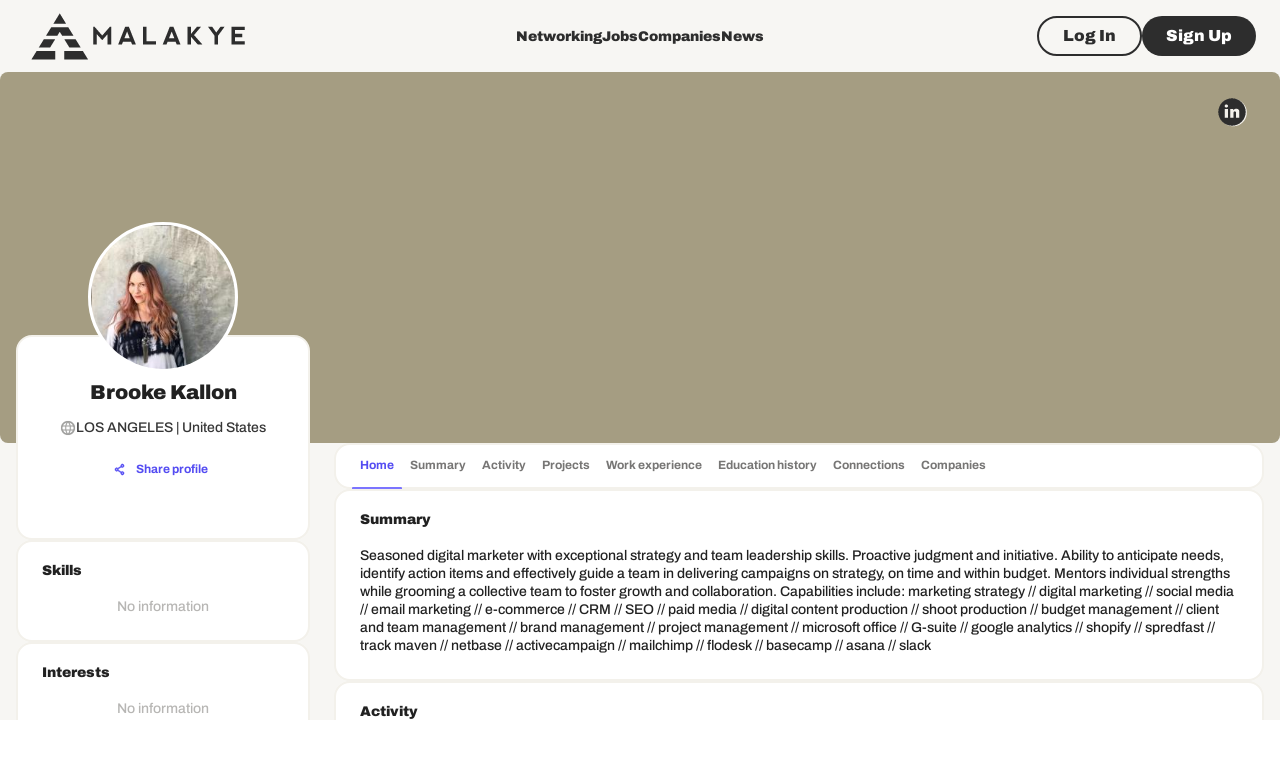

--- FILE ---
content_type: text/html; charset=utf-8
request_url: https://www.google.com/recaptcha/api2/aframe
body_size: 246
content:
<!DOCTYPE HTML><html><head><meta http-equiv="content-type" content="text/html; charset=UTF-8"></head><body><script nonce="gPj4dobhutSe_PpETVY0gQ">/** Anti-fraud and anti-abuse applications only. See google.com/recaptcha */ try{var clients={'sodar':'https://pagead2.googlesyndication.com/pagead/sodar?'};window.addEventListener("message",function(a){try{if(a.source===window.parent){var b=JSON.parse(a.data);var c=clients[b['id']];if(c){var d=document.createElement('img');d.src=c+b['params']+'&rc='+(localStorage.getItem("rc::a")?sessionStorage.getItem("rc::b"):"");window.document.body.appendChild(d);sessionStorage.setItem("rc::e",parseInt(sessionStorage.getItem("rc::e")||0)+1);localStorage.setItem("rc::h",'1768735411651');}}}catch(b){}});window.parent.postMessage("_grecaptcha_ready", "*");}catch(b){}</script></body></html>

--- FILE ---
content_type: application/javascript; charset=UTF-8
request_url: https://malakye.com/_next/static/chunks/710-7aa872daef9f89c2.js
body_size: 2768
content:
"use strict";(self.webpackChunk_N_E=self.webpackChunk_N_E||[]).push([[710],{39707:function(t,e,a){a.d(e,{Z:function(){return l}});var r=a(87462),o=a(63366),n=a(68027),i=a(44920);let s=["sx"],c=t=>{var e,a;let r={systemProps:{},otherProps:{}},o=null!=(e=null==t?void 0:null==(a=t.theme)?void 0:a.unstable_sxConfig)?e:i.Z;return Object.keys(t).forEach(e=>{o[e]?r.systemProps[e]=t[e]:r.otherProps[e]=t[e]}),r};function l(t){let e;let{sx:a}=t,{systemProps:i,otherProps:l}=c((0,o.Z)(t,s));return e=Array.isArray(a)?[i,...a]:"function"==typeof a?(...t)=>{let e=a(...t);return(0,n.P)(e)?(0,r.Z)({},i,e):i}:(0,r.Z)({},i,a),(0,r.Z)({},l,{sx:e})}},90642:function(t,e,a){a.d(e,{Z:function(){return g}});var r=a(87462),o=a(63366),n=a(67294),i=a(86010),s=a(49731),c=a(86523),l=a(39707),p=a(96682),d=a(85893);let u=["className","component"];var m=a(31983),g=function(t={}){let{defaultTheme:e,defaultClassName:a="MuiBox-root",generateClassName:m}=t,g=(0,s.ZP)("div",{shouldForwardProp:t=>"theme"!==t&&"sx"!==t&&"as"!==t})(c.Z);return n.forwardRef(function(t,n){let s=(0,p.Z)(e),c=(0,l.Z)(t),{className:h,component:v="div"}=c,y=(0,o.Z)(c,u);return(0,d.jsx)(g,(0,r.Z)({as:v,ref:n,className:(0,i.Z)(h,m?m(a):a),theme:s},y))})}({defaultTheme:(0,a(44346).Z)(),defaultClassName:"MuiBox-root",generateClassName:m.Z.generate})},68361:function(t,e,a){a.d(e,{f:function(){return n}});var r=a(1977),o=a(8027);function n(t){return(0,o.ZP)("MuiListItemIcon",t)}let i=(0,r.Z)("MuiListItemIcon",["root","alignItemsFlexStart"]);e.Z=i},4322:function(t,e,a){a.d(e,{Z:function(){return B}});var r=a(63366),o=a(87462),n=a(67294),i=a(86010),s=a(58510),c=a(41796),l=a(77527),p=a(29567),d=a(74507),u=a(8480),m=a(27229),g=a(7491),h=a(33994),v=a(68361),y=a(1977);let f=(0,y.Z)("MuiListItemText",["root","multiline","dense","inset","primary","secondary"]);var Z=a(8027);function b(t){return(0,Z.ZP)("MuiMenuItem",t)}let x=(0,y.Z)("MuiMenuItem",["root","focusVisible","dense","disabled","divider","gutters","selected"]);var C=a(85893);let M=["autoFocus","component","dense","divider","disableGutters","focusVisibleClassName","role","tabIndex","className"],O=t=>{let{disabled:e,dense:a,divider:r,disableGutters:n,selected:i,classes:c}=t,l=(0,s.Z)({root:["root",a&&"dense",e&&"disabled",!n&&"gutters",r&&"divider",i&&"selected"]},b,c);return(0,o.Z)({},c,l)},w=(0,l.ZP)(u.Z,{shouldForwardProp:t=>(0,l.FO)(t)||"classes"===t,name:"MuiMenuItem",slot:"Root",overridesResolver:(t,e)=>{let{ownerState:a}=t;return[e.root,a.dense&&e.dense,a.divider&&e.divider,!a.disableGutters&&e.gutters]}})(t=>{let{theme:e,ownerState:a}=t;return(0,o.Z)({},e.typography.body1,{display:"flex",justifyContent:"flex-start",alignItems:"center",position:"relative",textDecoration:"none",minHeight:48,paddingTop:6,paddingBottom:6,boxSizing:"border-box",whiteSpace:"nowrap"},!a.disableGutters&&{paddingLeft:16,paddingRight:16},a.divider&&{borderBottom:"1px solid ".concat((e.vars||e).palette.divider),backgroundClip:"padding-box"},{"&:hover":{textDecoration:"none",backgroundColor:(e.vars||e).palette.action.hover,"@media (hover: none)":{backgroundColor:"transparent"}},["&.".concat(x.selected)]:{backgroundColor:e.vars?"rgba(".concat(e.vars.palette.primary.mainChannel," / ").concat(e.vars.palette.action.selectedOpacity,")"):(0,c.Fq)(e.palette.primary.main,e.palette.action.selectedOpacity),["&.".concat(x.focusVisible)]:{backgroundColor:e.vars?"rgba(".concat(e.vars.palette.primary.mainChannel," / calc(").concat(e.vars.palette.action.selectedOpacity," + ").concat(e.vars.palette.action.focusOpacity,"))"):(0,c.Fq)(e.palette.primary.main,e.palette.action.selectedOpacity+e.palette.action.focusOpacity)}},["&.".concat(x.selected,":hover")]:{backgroundColor:e.vars?"rgba(".concat(e.vars.palette.primary.mainChannel," / calc(").concat(e.vars.palette.action.selectedOpacity," + ").concat(e.vars.palette.action.hoverOpacity,"))"):(0,c.Fq)(e.palette.primary.main,e.palette.action.selectedOpacity+e.palette.action.hoverOpacity),"@media (hover: none)":{backgroundColor:e.vars?"rgba(".concat(e.vars.palette.primary.mainChannel," / ").concat(e.vars.palette.action.selectedOpacity,")"):(0,c.Fq)(e.palette.primary.main,e.palette.action.selectedOpacity)}},["&.".concat(x.focusVisible)]:{backgroundColor:(e.vars||e).palette.action.focus},["&.".concat(x.disabled)]:{opacity:(e.vars||e).palette.action.disabledOpacity},["& + .".concat(h.Z.root)]:{marginTop:e.spacing(1),marginBottom:e.spacing(1)},["& + .".concat(h.Z.inset)]:{marginLeft:52},["& .".concat(f.root)]:{marginTop:0,marginBottom:0},["& .".concat(f.inset)]:{paddingLeft:36},["& .".concat(v.Z.root)]:{minWidth:36}},!a.dense&&{[e.breakpoints.up("sm")]:{minHeight:"auto"}},a.dense&&(0,o.Z)({minHeight:32,paddingTop:4,paddingBottom:4},e.typography.body2,{["& .".concat(v.Z.root," svg")]:{fontSize:"1.25rem"}}))});var B=n.forwardRef(function(t,e){let a;let s=(0,p.Z)({props:t,name:"MuiMenuItem"}),{autoFocus:c=!1,component:l="li",dense:u=!1,divider:h=!1,disableGutters:v=!1,focusVisibleClassName:y,role:f="menuitem",tabIndex:Z,className:b}=s,x=(0,r.Z)(s,M),B=n.useContext(d.Z),P=n.useMemo(()=>({dense:u||B.dense||!1,disableGutters:v}),[B.dense,u,v]),k=n.useRef(null);(0,m.Z)(()=>{c&&k.current&&k.current.focus()},[c]);let I=(0,o.Z)({},s,{dense:P.dense,divider:h,disableGutters:v}),N=O(s),R=(0,g.Z)(k,e);return s.disabled||(a=void 0!==Z?Z:-1),(0,C.jsx)(d.Z.Provider,{value:P,children:(0,C.jsx)(w,(0,o.Z)({ref:R,role:f,tabIndex:a,component:l,focusVisibleClassName:(0,i.Z)(N.focusVisible,y),className:(0,i.Z)(N.root,b)},x,{ownerState:I,classes:N}))})})},96788:function(t,e,a){a.d(e,{Z:function(){return C}});var r=a(63366),o=a(87462),n=a(67294),i=a(86010),s=a(39707),c=a(58510),l=a(77527),p=a(29567),d=a(66643),u=a(1977),m=a(8027);function g(t){return(0,m.ZP)("MuiTypography",t)}(0,u.Z)("MuiTypography",["root","h1","h2","h3","h4","h5","h6","subtitle1","subtitle2","body1","body2","inherit","button","caption","overline","alignLeft","alignRight","alignCenter","alignJustify","noWrap","gutterBottom","paragraph"]);var h=a(85893);let v=["align","className","component","gutterBottom","noWrap","paragraph","variant","variantMapping"],y=t=>{let{align:e,gutterBottom:a,noWrap:r,paragraph:o,variant:n,classes:i}=t,s={root:["root",n,"inherit"!==t.align&&"align".concat((0,d.Z)(e)),a&&"gutterBottom",r&&"noWrap",o&&"paragraph"]};return(0,c.Z)(s,g,i)},f=(0,l.ZP)("span",{name:"MuiTypography",slot:"Root",overridesResolver:(t,e)=>{let{ownerState:a}=t;return[e.root,a.variant&&e[a.variant],"inherit"!==a.align&&e["align".concat((0,d.Z)(a.align))],a.noWrap&&e.noWrap,a.gutterBottom&&e.gutterBottom,a.paragraph&&e.paragraph]}})(t=>{let{theme:e,ownerState:a}=t;return(0,o.Z)({margin:0},a.variant&&e.typography[a.variant],"inherit"!==a.align&&{textAlign:a.align},a.noWrap&&{overflow:"hidden",textOverflow:"ellipsis",whiteSpace:"nowrap"},a.gutterBottom&&{marginBottom:"0.35em"},a.paragraph&&{marginBottom:16})}),Z={h1:"h1",h2:"h2",h3:"h3",h4:"h4",h5:"h5",h6:"h6",subtitle1:"h6",subtitle2:"h6",body1:"p",body2:"p",inherit:"p"},b={primary:"primary.main",textPrimary:"text.primary",secondary:"secondary.main",textSecondary:"text.secondary",error:"error.main"},x=t=>b[t]||t;var C=n.forwardRef(function(t,e){let a=(0,p.Z)({props:t,name:"MuiTypography"}),n=x(a.color),c=(0,s.Z)((0,o.Z)({},a,{color:n})),{align:l="inherit",className:d,component:u,gutterBottom:m=!1,noWrap:g=!1,paragraph:b=!1,variant:C="body1",variantMapping:M=Z}=c,O=(0,r.Z)(c,v),w=(0,o.Z)({},c,{align:l,color:n,className:d,component:u,gutterBottom:m,noWrap:g,paragraph:b,variant:C,variantMapping:M}),B=u||(b?"p":M[C]||Z[C])||"span",P=y(w);return(0,h.jsx)(f,(0,o.Z)({as:B,ref:e,ownerState:w,className:(0,i.Z)(P.root,d)},O))})}}]);

--- FILE ---
content_type: application/javascript; charset=UTF-8
request_url: https://malakye.com/_next/static/chunks/6111.e3e77b7c27522bcf.js
body_size: 2194
content:
"use strict";(self.webpackChunk_N_E=self.webpackChunk_N_E||[]).push([[6111,8469],{97182:function(r,e,t){t.d(e,{Z:function(){return E}});var n=t(82729),o=t(63366),a=t(87462),i=t(67294),s=t(86010),l=t(58510),c=t(70917),u=t(66643),d=t(29567),f=t(77527),h=t(1977),p=t(8027);function v(r){return(0,p.ZP)("MuiCircularProgress",r)}(0,h.Z)("MuiCircularProgress",["root","determinate","indeterminate","colorPrimary","colorSecondary","svg","circle","circleDeterminate","circleIndeterminate","circleDisableShrink"]);var k=t(85893);function x(){let r=(0,n._)(["\n  0% {\n    transform: rotate(0deg);\n  }\n\n  100% {\n    transform: rotate(360deg);\n  }\n"]);return x=function(){return r},r}function g(){let r=(0,n._)(["\n  0% {\n    stroke-dasharray: 1px, 200px;\n    stroke-dashoffset: 0;\n  }\n\n  50% {\n    stroke-dasharray: 100px, 200px;\n    stroke-dashoffset: -15px;\n  }\n\n  100% {\n    stroke-dasharray: 100px, 200px;\n    stroke-dashoffset: -125px;\n  }\n"]);return g=function(){return r},r}function m(){let r=(0,n._)(["\n      animation: "," 1.4s linear infinite;\n    "]);return m=function(){return r},r}function Z(){let r=(0,n._)(["\n      animation: "," 1.4s ease-in-out infinite;\n    "]);return Z=function(){return r},r}let b=["className","color","disableShrink","size","style","thickness","value","variant"],y=r=>r,P,w,S,C,R=(0,c.F4)(P||(P=y(x()))),j=(0,c.F4)(w||(w=y(g()))),B=r=>{let{classes:e,variant:t,color:n,disableShrink:o}=r,a={root:["root",t,"color".concat((0,u.Z)(n))],svg:["svg"],circle:["circle","circle".concat((0,u.Z)(t)),o&&"circleDisableShrink"]};return(0,l.Z)(a,v,e)},D=(0,f.ZP)("span",{name:"MuiCircularProgress",slot:"Root",overridesResolver:(r,e)=>{let{ownerState:t}=r;return[e.root,e[t.variant],e["color".concat((0,u.Z)(t.color))]]}})(r=>{let{ownerState:e,theme:t}=r;return(0,a.Z)({display:"inline-block"},"determinate"===e.variant&&{transition:t.transitions.create("transform")},"inherit"!==e.color&&{color:(t.vars||t).palette[e.color].main})},r=>{let{ownerState:e}=r;return"indeterminate"===e.variant&&(0,c.iv)(S||(S=y(m(),0)),R)}),M=(0,f.ZP)("svg",{name:"MuiCircularProgress",slot:"Svg",overridesResolver:(r,e)=>e.svg})({display:"block"}),_=(0,f.ZP)("circle",{name:"MuiCircularProgress",slot:"Circle",overridesResolver:(r,e)=>{let{ownerState:t}=r;return[e.circle,e["circle".concat((0,u.Z)(t.variant))],t.disableShrink&&e.circleDisableShrink]}})(r=>{let{ownerState:e,theme:t}=r;return(0,a.Z)({stroke:"currentColor"},"determinate"===e.variant&&{transition:t.transitions.create("stroke-dashoffset")},"indeterminate"===e.variant&&{strokeDasharray:"80px, 200px",strokeDashoffset:0})},r=>{let{ownerState:e}=r;return"indeterminate"===e.variant&&!e.disableShrink&&(0,c.iv)(C||(C=y(Z(),0)),j)});var E=i.forwardRef(function(r,e){let t=(0,d.Z)({props:r,name:"MuiCircularProgress"}),{className:n,color:i="primary",disableShrink:l=!1,size:c=40,style:u,thickness:f=3.6,value:h=0,variant:p="indeterminate"}=t,v=(0,o.Z)(t,b),x=(0,a.Z)({},t,{color:i,disableShrink:l,size:c,thickness:f,value:h,variant:p}),g=B(x),m={},Z={},y={};if("determinate"===p){let r=2*Math.PI*((44-f)/2);m.strokeDasharray=r.toFixed(3),y["aria-valuenow"]=Math.round(h),m.strokeDashoffset="".concat(((100-h)/100*r).toFixed(3),"px"),Z.transform="rotate(-90deg)"}return(0,k.jsx)(D,(0,a.Z)({className:(0,s.Z)(g.root,n),style:(0,a.Z)({width:c,height:c},Z,u),ownerState:x,ref:e,role:"progressbar"},y,v,{children:(0,k.jsx)(M,{className:g.svg,ownerState:x,viewBox:"".concat(22," ").concat(22," ").concat(44," ").concat(44),children:(0,k.jsx)(_,{className:g.circle,style:m,ownerState:x,cx:44,cy:44,r:(44-f)/2,fill:"none",strokeWidth:f})})}))})},88469:function(r,e,t){t.r(e),t.d(e,{ProgressBox:function(){return h}});var n=t(85893),o=t(67294),a=t(77527),i=t(90642),s=t(97182),l=t(56873);let c=(0,a.ZP)(i.Z,{label:"ProgressBox-Root",shouldForwardProp:r=>!["disableEvents","loading","overflow"].includes(r)})(r=>{let{loading:e,disableEvents:t,overflow:n}=r;return{flexShrink:0,flexGrow:1,overflow:n||"visible",position:"relative",pointerEvents:!t&&e?"none":"all"}}),u=(0,a.ZP)(i.Z,{label:"ProgressBox-StickyWrapper"})({zIndex:10,position:"sticky",top:"50%",left:"50%"}),d=(0,a.ZP)(i.Z,{label:"ProgressBox-Wrapper"})({zIndex:10,position:"absolute",left:"50%",top:"50%",display:"inline-block",transform:"translate(-50%, -50%)",fontSize:0}),f=(0,a.ZP)(i.Z,{label:"ProgressBox-Backdrop",shouldForwardProp:r=>!["loading","backdrop"].includes(r)})(r=>{let{theme:e,backdrop:t,loading:n}=r;return{position:"absolute",top:0,left:0,backgroundColor:e.colors.gold[500],transition:e.transitions.create("opacity"),opacity:n&&t?.25:0,zIndex:10}}),h=(0,o.forwardRef)((r,e)=>{let{loading:t,children:a,disableEvents:i=!0,backdrop:h=!0,color:p="secondary",sticky:v=!0,...k}=r,x=(0,o.useRef)(null),g=(0,o.useRef)(null),m=(0,l.h)(x,e),[Z,b]=(0,o.useState)(0),[y,P]=(0,o.useState)(0);(0,o.useLayoutEffect)(()=>{let{current:r}=x,{current:e}=g;r&&e&&(t&&h?(b(r.scrollWidth),P(r.scrollHeight)):(b(0),P(0)))},[h,t]);let w=(0,n.jsx)(d,{children:(0,n.jsx)(s.Z,{"aria-label":"feed - load more",color:p,thickness:4})});return(0,n.jsxs)(c,{...k,ref:m,loading:t,disableEvents:i,children:[t?v?(0,n.jsx)(u,{children:w}):w:null,a,(0,n.jsx)(f,{ref:g,loading:t,backdrop:h,width:Z,height:y})]})});h.displayName="ProgressBox"},56873:function(r,e,t){t.d(e,{h:function(){return o}});var n=t(67294);let o=function(){for(var r=arguments.length,e=Array(r),t=0;t<r;t++)e[t]=arguments[t];return(0,n.useCallback)(r=>{e.forEach(e=>{if(e){if("function"==typeof e){e(r);return}e.current=r}return r})},[e])}}}]);